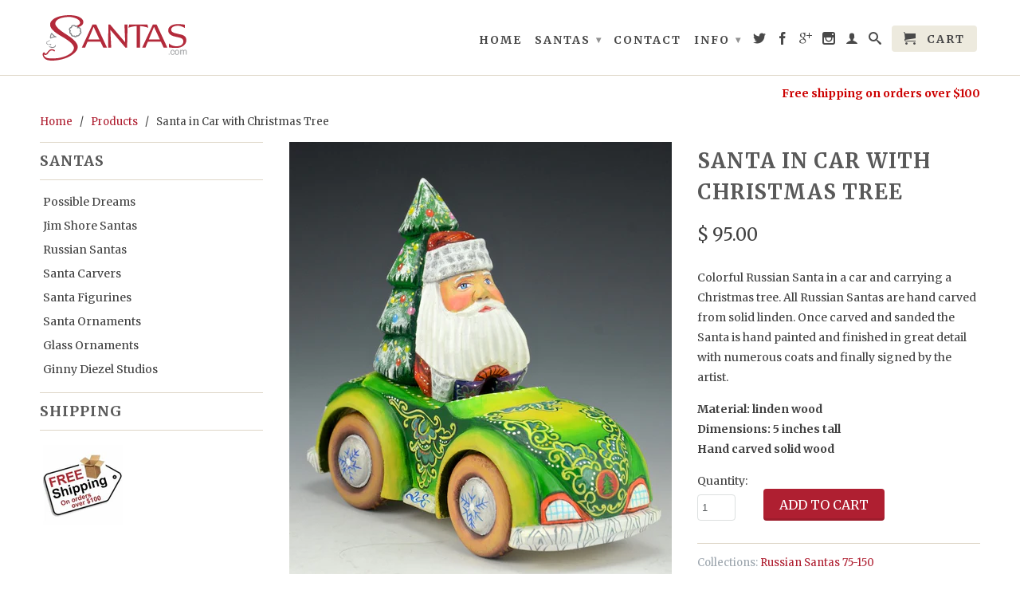

--- FILE ---
content_type: text/html; charset=utf-8
request_url: https://santas.com/products/santa-in-car-with-christmas-tree
body_size: 16432
content:
<!DOCTYPE html>
<!--[if lt IE 7 ]><html class="ie ie6" lang="en"> <![endif]-->
<!--[if IE 7 ]><html class="ie ie7" lang="en"> <![endif]-->
<!--[if IE 8 ]><html class="ie ie8" lang="en"> <![endif]-->
<!--[if (gte IE 9)|!(IE)]><!--><html lang="en"> <!--<![endif]-->
  <head>
    <meta charset="utf-8">
    <meta http-equiv="cleartype" content="on">
    <meta name="robots" content="index,follow">
      
    <title>Santa in Car with Christmas Tree | santas.com</title>

    
      <meta name="description" content="Colorful Russian Santa in a car and carrying a Christmas tree. All Russian Santas are hand carved from solid linden. Once carved and sanded the Santa is hand painted and finished in great detail with numerous coats and finally signed by the artist. Material: linden wood Dimensions: 5 inches tall Hand carved solid wood" />
    

    

<meta name="author" content="santas.com">
<meta property="og:url" content="https://santas.com/products/santa-in-car-with-christmas-tree">
<meta property="og:site_name" content="santas.com">


  <meta property="og:type" content="product">
  <meta property="og:title" content="Santa in Car with Christmas Tree">
  
  <meta property="og:image" content="http://santas.com/cdn/shop/products/ukn19-23_grande.jpg?v=1616168200">
  <meta property="og:image:secure_url" content="https://santas.com/cdn/shop/products/ukn19-23_grande.jpg?v=1616168200">
  
  <meta property="og:image" content="http://santas.com/cdn/shop/products/ukn19-23a_grande.jpg?v=1616168200">
  <meta property="og:image:secure_url" content="https://santas.com/cdn/shop/products/ukn19-23a_grande.jpg?v=1616168200">
  
  <meta property="og:price:amount" content="95.00">
  <meta property="og:price:currency" content="USD">
  
    
  
    
    


  <meta property="og:description" content="Colorful Russian Santa in a car and carrying a Christmas tree. All Russian Santas are hand carved from solid linden. Once carved and sanded the Santa is hand painted and finished in great detail with numerous coats and finally signed by the artist. Material: linden wood Dimensions: 5 inches tall Hand carved solid wood">





  <meta name="twitter:site" content="@santas365">


  <meta name="twitter:card" content="product">
  <meta name="twitter:title" content="Santa in Car with Christmas Tree">
  <meta name="twitter:description" content="Colorful Russian Santa in a car and carrying a Christmas tree. All Russian Santas are hand carved from solid linden. Once carved and sanded the Santa is hand painted and finished in great detail with numerous coats and finally signed by the artist.
Material: linden wood Dimensions: 5 inches tall Hand carved solid wood">
  <meta name="twitter:image" content="https://santas.com/cdn/shop/products/ukn19-23_medium.jpg?v=1616168200">
  <meta name="twitter:image:width" content="240">
  <meta name="twitter:image:height" content="240">
  <meta name="twitter:label1" content="Price">
  <meta name="twitter:data1" content="$ 95.00 USD">
  
  <meta name="twitter:label2" content="Brand">
  <meta name="twitter:data2" content="Russian Santa">
  


    
    

    <!-- Mobile Specific Metas -->
    <meta name="HandheldFriendly" content="True">
    <meta name="MobileOptimized" content="320">
    <meta name="viewport" content="width=device-width, initial-scale=1, maximum-scale=1"> 

    <!-- Stylesheets -->
    <link href="//santas.com/cdn/shop/t/4/assets/styles.css?v=73648492095713475421701185801" rel="stylesheet" type="text/css" media="all" />
    <!--[if lte IE 9]>
      <link href="//santas.com/cdn/shop/t/4/assets/ie.css?v=16370617434440559491408634989" rel="stylesheet" type="text/css" media="all" />
    <![endif]-->
    <!--[if lte IE 7]>
      //santas.com/cdn/shop/t/4/assets/lte-ie7.js?v=163036231798125265921408634989
    <![endif]-->

    <!-- Icons -->
    <link rel="shortcut icon" type="image/x-icon" href="//santas.com/cdn/shop/t/4/assets/favicon.png?v=183659811986514670791415067660">
    <link rel="canonical" href="https://santas.com/products/santa-in-car-with-christmas-tree" />

    <!-- Custom Fonts -->
    <link href='//fonts.googleapis.com/css?family=.|Lato:light,normal,bold|Merriweather:light,normal,bold|Merriweather:light,normal,bold|Merriweather:light,normal,bold' rel='stylesheet' type='text/css'>
    
    

    <!-- jQuery and jQuery fallback -->
    <script src="//ajax.googleapis.com/ajax/libs/jquery/1.11.1/jquery.min.js"></script>
    <script>window.jQuery || document.write("<script src='//santas.com/cdn/shop/t/4/assets/jquery.min.js?v=134162713284037891001408634988'>\x3C/script>")</script>
    <script src="//santas.com/cdn/shop/t/4/assets/app.js?v=103766778688092907641701185801" type="text/javascript"></script>
    <script src="//santas.com/cdn/shop/t/4/assets/cloudzoom.js?v=104616995397853539871408634987" type="text/javascript"></script>
    <script src="//santas.com/cdn/shopifycloud/storefront/assets/themes_support/option_selection-b017cd28.js" type="text/javascript"></script>        
    <script>window.performance && window.performance.mark && window.performance.mark('shopify.content_for_header.start');</script><meta id="shopify-digital-wallet" name="shopify-digital-wallet" content="/4757805/digital_wallets/dialog">
<meta name="shopify-checkout-api-token" content="d14cde2d188fc5b03fdcf14d169747ff">
<link rel="alternate" type="application/json+oembed" href="https://santas.com/products/santa-in-car-with-christmas-tree.oembed">
<script async="async" src="/checkouts/internal/preloads.js?locale=en-US"></script>
<link rel="preconnect" href="https://shop.app" crossorigin="anonymous">
<script async="async" src="https://shop.app/checkouts/internal/preloads.js?locale=en-US&shop_id=4757805" crossorigin="anonymous"></script>
<script id="shopify-features" type="application/json">{"accessToken":"d14cde2d188fc5b03fdcf14d169747ff","betas":["rich-media-storefront-analytics"],"domain":"santas.com","predictiveSearch":true,"shopId":4757805,"locale":"en"}</script>
<script>var Shopify = Shopify || {};
Shopify.shop = "santas-com.myshopify.com";
Shopify.locale = "en";
Shopify.currency = {"active":"USD","rate":"1.0"};
Shopify.country = "US";
Shopify.theme = {"name":"Retina","id":10232127,"schema_name":null,"schema_version":null,"theme_store_id":601,"role":"main"};
Shopify.theme.handle = "null";
Shopify.theme.style = {"id":null,"handle":null};
Shopify.cdnHost = "santas.com/cdn";
Shopify.routes = Shopify.routes || {};
Shopify.routes.root = "/";</script>
<script type="module">!function(o){(o.Shopify=o.Shopify||{}).modules=!0}(window);</script>
<script>!function(o){function n(){var o=[];function n(){o.push(Array.prototype.slice.apply(arguments))}return n.q=o,n}var t=o.Shopify=o.Shopify||{};t.loadFeatures=n(),t.autoloadFeatures=n()}(window);</script>
<script>
  window.ShopifyPay = window.ShopifyPay || {};
  window.ShopifyPay.apiHost = "shop.app\/pay";
  window.ShopifyPay.redirectState = null;
</script>
<script id="shop-js-analytics" type="application/json">{"pageType":"product"}</script>
<script defer="defer" async type="module" src="//santas.com/cdn/shopifycloud/shop-js/modules/v2/client.init-shop-cart-sync_BT-GjEfc.en.esm.js"></script>
<script defer="defer" async type="module" src="//santas.com/cdn/shopifycloud/shop-js/modules/v2/chunk.common_D58fp_Oc.esm.js"></script>
<script defer="defer" async type="module" src="//santas.com/cdn/shopifycloud/shop-js/modules/v2/chunk.modal_xMitdFEc.esm.js"></script>
<script type="module">
  await import("//santas.com/cdn/shopifycloud/shop-js/modules/v2/client.init-shop-cart-sync_BT-GjEfc.en.esm.js");
await import("//santas.com/cdn/shopifycloud/shop-js/modules/v2/chunk.common_D58fp_Oc.esm.js");
await import("//santas.com/cdn/shopifycloud/shop-js/modules/v2/chunk.modal_xMitdFEc.esm.js");

  window.Shopify.SignInWithShop?.initShopCartSync?.({"fedCMEnabled":true,"windoidEnabled":true});

</script>
<script>
  window.Shopify = window.Shopify || {};
  if (!window.Shopify.featureAssets) window.Shopify.featureAssets = {};
  window.Shopify.featureAssets['shop-js'] = {"shop-cart-sync":["modules/v2/client.shop-cart-sync_DZOKe7Ll.en.esm.js","modules/v2/chunk.common_D58fp_Oc.esm.js","modules/v2/chunk.modal_xMitdFEc.esm.js"],"init-fed-cm":["modules/v2/client.init-fed-cm_B6oLuCjv.en.esm.js","modules/v2/chunk.common_D58fp_Oc.esm.js","modules/v2/chunk.modal_xMitdFEc.esm.js"],"shop-cash-offers":["modules/v2/client.shop-cash-offers_D2sdYoxE.en.esm.js","modules/v2/chunk.common_D58fp_Oc.esm.js","modules/v2/chunk.modal_xMitdFEc.esm.js"],"shop-login-button":["modules/v2/client.shop-login-button_QeVjl5Y3.en.esm.js","modules/v2/chunk.common_D58fp_Oc.esm.js","modules/v2/chunk.modal_xMitdFEc.esm.js"],"pay-button":["modules/v2/client.pay-button_DXTOsIq6.en.esm.js","modules/v2/chunk.common_D58fp_Oc.esm.js","modules/v2/chunk.modal_xMitdFEc.esm.js"],"shop-button":["modules/v2/client.shop-button_DQZHx9pm.en.esm.js","modules/v2/chunk.common_D58fp_Oc.esm.js","modules/v2/chunk.modal_xMitdFEc.esm.js"],"avatar":["modules/v2/client.avatar_BTnouDA3.en.esm.js"],"init-windoid":["modules/v2/client.init-windoid_CR1B-cfM.en.esm.js","modules/v2/chunk.common_D58fp_Oc.esm.js","modules/v2/chunk.modal_xMitdFEc.esm.js"],"init-shop-for-new-customer-accounts":["modules/v2/client.init-shop-for-new-customer-accounts_C_vY_xzh.en.esm.js","modules/v2/client.shop-login-button_QeVjl5Y3.en.esm.js","modules/v2/chunk.common_D58fp_Oc.esm.js","modules/v2/chunk.modal_xMitdFEc.esm.js"],"init-shop-email-lookup-coordinator":["modules/v2/client.init-shop-email-lookup-coordinator_BI7n9ZSv.en.esm.js","modules/v2/chunk.common_D58fp_Oc.esm.js","modules/v2/chunk.modal_xMitdFEc.esm.js"],"init-shop-cart-sync":["modules/v2/client.init-shop-cart-sync_BT-GjEfc.en.esm.js","modules/v2/chunk.common_D58fp_Oc.esm.js","modules/v2/chunk.modal_xMitdFEc.esm.js"],"shop-toast-manager":["modules/v2/client.shop-toast-manager_DiYdP3xc.en.esm.js","modules/v2/chunk.common_D58fp_Oc.esm.js","modules/v2/chunk.modal_xMitdFEc.esm.js"],"init-customer-accounts":["modules/v2/client.init-customer-accounts_D9ZNqS-Q.en.esm.js","modules/v2/client.shop-login-button_QeVjl5Y3.en.esm.js","modules/v2/chunk.common_D58fp_Oc.esm.js","modules/v2/chunk.modal_xMitdFEc.esm.js"],"init-customer-accounts-sign-up":["modules/v2/client.init-customer-accounts-sign-up_iGw4briv.en.esm.js","modules/v2/client.shop-login-button_QeVjl5Y3.en.esm.js","modules/v2/chunk.common_D58fp_Oc.esm.js","modules/v2/chunk.modal_xMitdFEc.esm.js"],"shop-follow-button":["modules/v2/client.shop-follow-button_CqMgW2wH.en.esm.js","modules/v2/chunk.common_D58fp_Oc.esm.js","modules/v2/chunk.modal_xMitdFEc.esm.js"],"checkout-modal":["modules/v2/client.checkout-modal_xHeaAweL.en.esm.js","modules/v2/chunk.common_D58fp_Oc.esm.js","modules/v2/chunk.modal_xMitdFEc.esm.js"],"shop-login":["modules/v2/client.shop-login_D91U-Q7h.en.esm.js","modules/v2/chunk.common_D58fp_Oc.esm.js","modules/v2/chunk.modal_xMitdFEc.esm.js"],"lead-capture":["modules/v2/client.lead-capture_BJmE1dJe.en.esm.js","modules/v2/chunk.common_D58fp_Oc.esm.js","modules/v2/chunk.modal_xMitdFEc.esm.js"],"payment-terms":["modules/v2/client.payment-terms_Ci9AEqFq.en.esm.js","modules/v2/chunk.common_D58fp_Oc.esm.js","modules/v2/chunk.modal_xMitdFEc.esm.js"]};
</script>
<script id="__st">var __st={"a":4757805,"offset":-28800,"reqid":"d79597f0-f55e-495f-9d3d-683c4ac3d35b-1769079835","pageurl":"santas.com\/products\/santa-in-car-with-christmas-tree","u":"93b075e0cd2d","p":"product","rtyp":"product","rid":6554977665106};</script>
<script>window.ShopifyPaypalV4VisibilityTracking = true;</script>
<script id="captcha-bootstrap">!function(){'use strict';const t='contact',e='account',n='new_comment',o=[[t,t],['blogs',n],['comments',n],[t,'customer']],c=[[e,'customer_login'],[e,'guest_login'],[e,'recover_customer_password'],[e,'create_customer']],r=t=>t.map((([t,e])=>`form[action*='/${t}']:not([data-nocaptcha='true']) input[name='form_type'][value='${e}']`)).join(','),a=t=>()=>t?[...document.querySelectorAll(t)].map((t=>t.form)):[];function s(){const t=[...o],e=r(t);return a(e)}const i='password',u='form_key',d=['recaptcha-v3-token','g-recaptcha-response','h-captcha-response',i],f=()=>{try{return window.sessionStorage}catch{return}},m='__shopify_v',_=t=>t.elements[u];function p(t,e,n=!1){try{const o=window.sessionStorage,c=JSON.parse(o.getItem(e)),{data:r}=function(t){const{data:e,action:n}=t;return t[m]||n?{data:e,action:n}:{data:t,action:n}}(c);for(const[e,n]of Object.entries(r))t.elements[e]&&(t.elements[e].value=n);n&&o.removeItem(e)}catch(o){console.error('form repopulation failed',{error:o})}}const l='form_type',E='cptcha';function T(t){t.dataset[E]=!0}const w=window,h=w.document,L='Shopify',v='ce_forms',y='captcha';let A=!1;((t,e)=>{const n=(g='f06e6c50-85a8-45c8-87d0-21a2b65856fe',I='https://cdn.shopify.com/shopifycloud/storefront-forms-hcaptcha/ce_storefront_forms_captcha_hcaptcha.v1.5.2.iife.js',D={infoText:'Protected by hCaptcha',privacyText:'Privacy',termsText:'Terms'},(t,e,n)=>{const o=w[L][v],c=o.bindForm;if(c)return c(t,g,e,D).then(n);var r;o.q.push([[t,g,e,D],n]),r=I,A||(h.body.append(Object.assign(h.createElement('script'),{id:'captcha-provider',async:!0,src:r})),A=!0)});var g,I,D;w[L]=w[L]||{},w[L][v]=w[L][v]||{},w[L][v].q=[],w[L][y]=w[L][y]||{},w[L][y].protect=function(t,e){n(t,void 0,e),T(t)},Object.freeze(w[L][y]),function(t,e,n,w,h,L){const[v,y,A,g]=function(t,e,n){const i=e?o:[],u=t?c:[],d=[...i,...u],f=r(d),m=r(i),_=r(d.filter((([t,e])=>n.includes(e))));return[a(f),a(m),a(_),s()]}(w,h,L),I=t=>{const e=t.target;return e instanceof HTMLFormElement?e:e&&e.form},D=t=>v().includes(t);t.addEventListener('submit',(t=>{const e=I(t);if(!e)return;const n=D(e)&&!e.dataset.hcaptchaBound&&!e.dataset.recaptchaBound,o=_(e),c=g().includes(e)&&(!o||!o.value);(n||c)&&t.preventDefault(),c&&!n&&(function(t){try{if(!f())return;!function(t){const e=f();if(!e)return;const n=_(t);if(!n)return;const o=n.value;o&&e.removeItem(o)}(t);const e=Array.from(Array(32),(()=>Math.random().toString(36)[2])).join('');!function(t,e){_(t)||t.append(Object.assign(document.createElement('input'),{type:'hidden',name:u})),t.elements[u].value=e}(t,e),function(t,e){const n=f();if(!n)return;const o=[...t.querySelectorAll(`input[type='${i}']`)].map((({name:t})=>t)),c=[...d,...o],r={};for(const[a,s]of new FormData(t).entries())c.includes(a)||(r[a]=s);n.setItem(e,JSON.stringify({[m]:1,action:t.action,data:r}))}(t,e)}catch(e){console.error('failed to persist form',e)}}(e),e.submit())}));const S=(t,e)=>{t&&!t.dataset[E]&&(n(t,e.some((e=>e===t))),T(t))};for(const o of['focusin','change'])t.addEventListener(o,(t=>{const e=I(t);D(e)&&S(e,y())}));const B=e.get('form_key'),M=e.get(l),P=B&&M;t.addEventListener('DOMContentLoaded',(()=>{const t=y();if(P)for(const e of t)e.elements[l].value===M&&p(e,B);[...new Set([...A(),...v().filter((t=>'true'===t.dataset.shopifyCaptcha))])].forEach((e=>S(e,t)))}))}(h,new URLSearchParams(w.location.search),n,t,e,['guest_login'])})(!0,!0)}();</script>
<script integrity="sha256-4kQ18oKyAcykRKYeNunJcIwy7WH5gtpwJnB7kiuLZ1E=" data-source-attribution="shopify.loadfeatures" defer="defer" src="//santas.com/cdn/shopifycloud/storefront/assets/storefront/load_feature-a0a9edcb.js" crossorigin="anonymous"></script>
<script crossorigin="anonymous" defer="defer" src="//santas.com/cdn/shopifycloud/storefront/assets/shopify_pay/storefront-65b4c6d7.js?v=20250812"></script>
<script data-source-attribution="shopify.dynamic_checkout.dynamic.init">var Shopify=Shopify||{};Shopify.PaymentButton=Shopify.PaymentButton||{isStorefrontPortableWallets:!0,init:function(){window.Shopify.PaymentButton.init=function(){};var t=document.createElement("script");t.src="https://santas.com/cdn/shopifycloud/portable-wallets/latest/portable-wallets.en.js",t.type="module",document.head.appendChild(t)}};
</script>
<script data-source-attribution="shopify.dynamic_checkout.buyer_consent">
  function portableWalletsHideBuyerConsent(e){var t=document.getElementById("shopify-buyer-consent"),n=document.getElementById("shopify-subscription-policy-button");t&&n&&(t.classList.add("hidden"),t.setAttribute("aria-hidden","true"),n.removeEventListener("click",e))}function portableWalletsShowBuyerConsent(e){var t=document.getElementById("shopify-buyer-consent"),n=document.getElementById("shopify-subscription-policy-button");t&&n&&(t.classList.remove("hidden"),t.removeAttribute("aria-hidden"),n.addEventListener("click",e))}window.Shopify?.PaymentButton&&(window.Shopify.PaymentButton.hideBuyerConsent=portableWalletsHideBuyerConsent,window.Shopify.PaymentButton.showBuyerConsent=portableWalletsShowBuyerConsent);
</script>
<script data-source-attribution="shopify.dynamic_checkout.cart.bootstrap">document.addEventListener("DOMContentLoaded",(function(){function t(){return document.querySelector("shopify-accelerated-checkout-cart, shopify-accelerated-checkout")}if(t())Shopify.PaymentButton.init();else{new MutationObserver((function(e,n){t()&&(Shopify.PaymentButton.init(),n.disconnect())})).observe(document.body,{childList:!0,subtree:!0})}}));
</script>
<link id="shopify-accelerated-checkout-styles" rel="stylesheet" media="screen" href="https://santas.com/cdn/shopifycloud/portable-wallets/latest/accelerated-checkout-backwards-compat.css" crossorigin="anonymous">
<style id="shopify-accelerated-checkout-cart">
        #shopify-buyer-consent {
  margin-top: 1em;
  display: inline-block;
  width: 100%;
}

#shopify-buyer-consent.hidden {
  display: none;
}

#shopify-subscription-policy-button {
  background: none;
  border: none;
  padding: 0;
  text-decoration: underline;
  font-size: inherit;
  cursor: pointer;
}

#shopify-subscription-policy-button::before {
  box-shadow: none;
}

      </style>

<script>window.performance && window.performance.mark && window.performance.mark('shopify.content_for_header.end');</script>
  <link href="https://monorail-edge.shopifysvc.com" rel="dns-prefetch">
<script>(function(){if ("sendBeacon" in navigator && "performance" in window) {try {var session_token_from_headers = performance.getEntriesByType('navigation')[0].serverTiming.find(x => x.name == '_s').description;} catch {var session_token_from_headers = undefined;}var session_cookie_matches = document.cookie.match(/_shopify_s=([^;]*)/);var session_token_from_cookie = session_cookie_matches && session_cookie_matches.length === 2 ? session_cookie_matches[1] : "";var session_token = session_token_from_headers || session_token_from_cookie || "";function handle_abandonment_event(e) {var entries = performance.getEntries().filter(function(entry) {return /monorail-edge.shopifysvc.com/.test(entry.name);});if (!window.abandonment_tracked && entries.length === 0) {window.abandonment_tracked = true;var currentMs = Date.now();var navigation_start = performance.timing.navigationStart;var payload = {shop_id: 4757805,url: window.location.href,navigation_start,duration: currentMs - navigation_start,session_token,page_type: "product"};window.navigator.sendBeacon("https://monorail-edge.shopifysvc.com/v1/produce", JSON.stringify({schema_id: "online_store_buyer_site_abandonment/1.1",payload: payload,metadata: {event_created_at_ms: currentMs,event_sent_at_ms: currentMs}}));}}window.addEventListener('pagehide', handle_abandonment_event);}}());</script>
<script id="web-pixels-manager-setup">(function e(e,d,r,n,o){if(void 0===o&&(o={}),!Boolean(null===(a=null===(i=window.Shopify)||void 0===i?void 0:i.analytics)||void 0===a?void 0:a.replayQueue)){var i,a;window.Shopify=window.Shopify||{};var t=window.Shopify;t.analytics=t.analytics||{};var s=t.analytics;s.replayQueue=[],s.publish=function(e,d,r){return s.replayQueue.push([e,d,r]),!0};try{self.performance.mark("wpm:start")}catch(e){}var l=function(){var e={modern:/Edge?\/(1{2}[4-9]|1[2-9]\d|[2-9]\d{2}|\d{4,})\.\d+(\.\d+|)|Firefox\/(1{2}[4-9]|1[2-9]\d|[2-9]\d{2}|\d{4,})\.\d+(\.\d+|)|Chrom(ium|e)\/(9{2}|\d{3,})\.\d+(\.\d+|)|(Maci|X1{2}).+ Version\/(15\.\d+|(1[6-9]|[2-9]\d|\d{3,})\.\d+)([,.]\d+|)( \(\w+\)|)( Mobile\/\w+|) Safari\/|Chrome.+OPR\/(9{2}|\d{3,})\.\d+\.\d+|(CPU[ +]OS|iPhone[ +]OS|CPU[ +]iPhone|CPU IPhone OS|CPU iPad OS)[ +]+(15[._]\d+|(1[6-9]|[2-9]\d|\d{3,})[._]\d+)([._]\d+|)|Android:?[ /-](13[3-9]|1[4-9]\d|[2-9]\d{2}|\d{4,})(\.\d+|)(\.\d+|)|Android.+Firefox\/(13[5-9]|1[4-9]\d|[2-9]\d{2}|\d{4,})\.\d+(\.\d+|)|Android.+Chrom(ium|e)\/(13[3-9]|1[4-9]\d|[2-9]\d{2}|\d{4,})\.\d+(\.\d+|)|SamsungBrowser\/([2-9]\d|\d{3,})\.\d+/,legacy:/Edge?\/(1[6-9]|[2-9]\d|\d{3,})\.\d+(\.\d+|)|Firefox\/(5[4-9]|[6-9]\d|\d{3,})\.\d+(\.\d+|)|Chrom(ium|e)\/(5[1-9]|[6-9]\d|\d{3,})\.\d+(\.\d+|)([\d.]+$|.*Safari\/(?![\d.]+ Edge\/[\d.]+$))|(Maci|X1{2}).+ Version\/(10\.\d+|(1[1-9]|[2-9]\d|\d{3,})\.\d+)([,.]\d+|)( \(\w+\)|)( Mobile\/\w+|) Safari\/|Chrome.+OPR\/(3[89]|[4-9]\d|\d{3,})\.\d+\.\d+|(CPU[ +]OS|iPhone[ +]OS|CPU[ +]iPhone|CPU IPhone OS|CPU iPad OS)[ +]+(10[._]\d+|(1[1-9]|[2-9]\d|\d{3,})[._]\d+)([._]\d+|)|Android:?[ /-](13[3-9]|1[4-9]\d|[2-9]\d{2}|\d{4,})(\.\d+|)(\.\d+|)|Mobile Safari.+OPR\/([89]\d|\d{3,})\.\d+\.\d+|Android.+Firefox\/(13[5-9]|1[4-9]\d|[2-9]\d{2}|\d{4,})\.\d+(\.\d+|)|Android.+Chrom(ium|e)\/(13[3-9]|1[4-9]\d|[2-9]\d{2}|\d{4,})\.\d+(\.\d+|)|Android.+(UC? ?Browser|UCWEB|U3)[ /]?(15\.([5-9]|\d{2,})|(1[6-9]|[2-9]\d|\d{3,})\.\d+)\.\d+|SamsungBrowser\/(5\.\d+|([6-9]|\d{2,})\.\d+)|Android.+MQ{2}Browser\/(14(\.(9|\d{2,})|)|(1[5-9]|[2-9]\d|\d{3,})(\.\d+|))(\.\d+|)|K[Aa][Ii]OS\/(3\.\d+|([4-9]|\d{2,})\.\d+)(\.\d+|)/},d=e.modern,r=e.legacy,n=navigator.userAgent;return n.match(d)?"modern":n.match(r)?"legacy":"unknown"}(),u="modern"===l?"modern":"legacy",c=(null!=n?n:{modern:"",legacy:""})[u],f=function(e){return[e.baseUrl,"/wpm","/b",e.hashVersion,"modern"===e.buildTarget?"m":"l",".js"].join("")}({baseUrl:d,hashVersion:r,buildTarget:u}),m=function(e){var d=e.version,r=e.bundleTarget,n=e.surface,o=e.pageUrl,i=e.monorailEndpoint;return{emit:function(e){var a=e.status,t=e.errorMsg,s=(new Date).getTime(),l=JSON.stringify({metadata:{event_sent_at_ms:s},events:[{schema_id:"web_pixels_manager_load/3.1",payload:{version:d,bundle_target:r,page_url:o,status:a,surface:n,error_msg:t},metadata:{event_created_at_ms:s}}]});if(!i)return console&&console.warn&&console.warn("[Web Pixels Manager] No Monorail endpoint provided, skipping logging."),!1;try{return self.navigator.sendBeacon.bind(self.navigator)(i,l)}catch(e){}var u=new XMLHttpRequest;try{return u.open("POST",i,!0),u.setRequestHeader("Content-Type","text/plain"),u.send(l),!0}catch(e){return console&&console.warn&&console.warn("[Web Pixels Manager] Got an unhandled error while logging to Monorail."),!1}}}}({version:r,bundleTarget:l,surface:e.surface,pageUrl:self.location.href,monorailEndpoint:e.monorailEndpoint});try{o.browserTarget=l,function(e){var d=e.src,r=e.async,n=void 0===r||r,o=e.onload,i=e.onerror,a=e.sri,t=e.scriptDataAttributes,s=void 0===t?{}:t,l=document.createElement("script"),u=document.querySelector("head"),c=document.querySelector("body");if(l.async=n,l.src=d,a&&(l.integrity=a,l.crossOrigin="anonymous"),s)for(var f in s)if(Object.prototype.hasOwnProperty.call(s,f))try{l.dataset[f]=s[f]}catch(e){}if(o&&l.addEventListener("load",o),i&&l.addEventListener("error",i),u)u.appendChild(l);else{if(!c)throw new Error("Did not find a head or body element to append the script");c.appendChild(l)}}({src:f,async:!0,onload:function(){if(!function(){var e,d;return Boolean(null===(d=null===(e=window.Shopify)||void 0===e?void 0:e.analytics)||void 0===d?void 0:d.initialized)}()){var d=window.webPixelsManager.init(e)||void 0;if(d){var r=window.Shopify.analytics;r.replayQueue.forEach((function(e){var r=e[0],n=e[1],o=e[2];d.publishCustomEvent(r,n,o)})),r.replayQueue=[],r.publish=d.publishCustomEvent,r.visitor=d.visitor,r.initialized=!0}}},onerror:function(){return m.emit({status:"failed",errorMsg:"".concat(f," has failed to load")})},sri:function(e){var d=/^sha384-[A-Za-z0-9+/=]+$/;return"string"==typeof e&&d.test(e)}(c)?c:"",scriptDataAttributes:o}),m.emit({status:"loading"})}catch(e){m.emit({status:"failed",errorMsg:(null==e?void 0:e.message)||"Unknown error"})}}})({shopId: 4757805,storefrontBaseUrl: "https://santas.com",extensionsBaseUrl: "https://extensions.shopifycdn.com/cdn/shopifycloud/web-pixels-manager",monorailEndpoint: "https://monorail-edge.shopifysvc.com/unstable/produce_batch",surface: "storefront-renderer",enabledBetaFlags: ["2dca8a86"],webPixelsConfigList: [{"id":"91881554","eventPayloadVersion":"v1","runtimeContext":"LAX","scriptVersion":"1","type":"CUSTOM","privacyPurposes":["ANALYTICS"],"name":"Google Analytics tag (migrated)"},{"id":"shopify-app-pixel","configuration":"{}","eventPayloadVersion":"v1","runtimeContext":"STRICT","scriptVersion":"0450","apiClientId":"shopify-pixel","type":"APP","privacyPurposes":["ANALYTICS","MARKETING"]},{"id":"shopify-custom-pixel","eventPayloadVersion":"v1","runtimeContext":"LAX","scriptVersion":"0450","apiClientId":"shopify-pixel","type":"CUSTOM","privacyPurposes":["ANALYTICS","MARKETING"]}],isMerchantRequest: false,initData: {"shop":{"name":"santas.com","paymentSettings":{"currencyCode":"USD"},"myshopifyDomain":"santas-com.myshopify.com","countryCode":"US","storefrontUrl":"https:\/\/santas.com"},"customer":null,"cart":null,"checkout":null,"productVariants":[{"price":{"amount":95.0,"currencyCode":"USD"},"product":{"title":"Santa in Car with Christmas Tree","vendor":"Russian Santa","id":"6554977665106","untranslatedTitle":"Santa in Car with Christmas Tree","url":"\/products\/santa-in-car-with-christmas-tree","type":"Wooden Santa"},"id":"39289007767634","image":{"src":"\/\/santas.com\/cdn\/shop\/products\/ukn19-23.jpg?v=1616168200"},"sku":"ukn19-23","title":"Default Title","untranslatedTitle":"Default Title"}],"purchasingCompany":null},},"https://santas.com/cdn","fcfee988w5aeb613cpc8e4bc33m6693e112",{"modern":"","legacy":""},{"shopId":"4757805","storefrontBaseUrl":"https:\/\/santas.com","extensionBaseUrl":"https:\/\/extensions.shopifycdn.com\/cdn\/shopifycloud\/web-pixels-manager","surface":"storefront-renderer","enabledBetaFlags":"[\"2dca8a86\"]","isMerchantRequest":"false","hashVersion":"fcfee988w5aeb613cpc8e4bc33m6693e112","publish":"custom","events":"[[\"page_viewed\",{}],[\"product_viewed\",{\"productVariant\":{\"price\":{\"amount\":95.0,\"currencyCode\":\"USD\"},\"product\":{\"title\":\"Santa in Car with Christmas Tree\",\"vendor\":\"Russian Santa\",\"id\":\"6554977665106\",\"untranslatedTitle\":\"Santa in Car with Christmas Tree\",\"url\":\"\/products\/santa-in-car-with-christmas-tree\",\"type\":\"Wooden Santa\"},\"id\":\"39289007767634\",\"image\":{\"src\":\"\/\/santas.com\/cdn\/shop\/products\/ukn19-23.jpg?v=1616168200\"},\"sku\":\"ukn19-23\",\"title\":\"Default Title\",\"untranslatedTitle\":\"Default Title\"}}]]"});</script><script>
  window.ShopifyAnalytics = window.ShopifyAnalytics || {};
  window.ShopifyAnalytics.meta = window.ShopifyAnalytics.meta || {};
  window.ShopifyAnalytics.meta.currency = 'USD';
  var meta = {"product":{"id":6554977665106,"gid":"gid:\/\/shopify\/Product\/6554977665106","vendor":"Russian Santa","type":"Wooden Santa","handle":"santa-in-car-with-christmas-tree","variants":[{"id":39289007767634,"price":9500,"name":"Santa in Car with Christmas Tree","public_title":null,"sku":"ukn19-23"}],"remote":false},"page":{"pageType":"product","resourceType":"product","resourceId":6554977665106,"requestId":"d79597f0-f55e-495f-9d3d-683c4ac3d35b-1769079835"}};
  for (var attr in meta) {
    window.ShopifyAnalytics.meta[attr] = meta[attr];
  }
</script>
<script class="analytics">
  (function () {
    var customDocumentWrite = function(content) {
      var jquery = null;

      if (window.jQuery) {
        jquery = window.jQuery;
      } else if (window.Checkout && window.Checkout.$) {
        jquery = window.Checkout.$;
      }

      if (jquery) {
        jquery('body').append(content);
      }
    };

    var hasLoggedConversion = function(token) {
      if (token) {
        return document.cookie.indexOf('loggedConversion=' + token) !== -1;
      }
      return false;
    }

    var setCookieIfConversion = function(token) {
      if (token) {
        var twoMonthsFromNow = new Date(Date.now());
        twoMonthsFromNow.setMonth(twoMonthsFromNow.getMonth() + 2);

        document.cookie = 'loggedConversion=' + token + '; expires=' + twoMonthsFromNow;
      }
    }

    var trekkie = window.ShopifyAnalytics.lib = window.trekkie = window.trekkie || [];
    if (trekkie.integrations) {
      return;
    }
    trekkie.methods = [
      'identify',
      'page',
      'ready',
      'track',
      'trackForm',
      'trackLink'
    ];
    trekkie.factory = function(method) {
      return function() {
        var args = Array.prototype.slice.call(arguments);
        args.unshift(method);
        trekkie.push(args);
        return trekkie;
      };
    };
    for (var i = 0; i < trekkie.methods.length; i++) {
      var key = trekkie.methods[i];
      trekkie[key] = trekkie.factory(key);
    }
    trekkie.load = function(config) {
      trekkie.config = config || {};
      trekkie.config.initialDocumentCookie = document.cookie;
      var first = document.getElementsByTagName('script')[0];
      var script = document.createElement('script');
      script.type = 'text/javascript';
      script.onerror = function(e) {
        var scriptFallback = document.createElement('script');
        scriptFallback.type = 'text/javascript';
        scriptFallback.onerror = function(error) {
                var Monorail = {
      produce: function produce(monorailDomain, schemaId, payload) {
        var currentMs = new Date().getTime();
        var event = {
          schema_id: schemaId,
          payload: payload,
          metadata: {
            event_created_at_ms: currentMs,
            event_sent_at_ms: currentMs
          }
        };
        return Monorail.sendRequest("https://" + monorailDomain + "/v1/produce", JSON.stringify(event));
      },
      sendRequest: function sendRequest(endpointUrl, payload) {
        // Try the sendBeacon API
        if (window && window.navigator && typeof window.navigator.sendBeacon === 'function' && typeof window.Blob === 'function' && !Monorail.isIos12()) {
          var blobData = new window.Blob([payload], {
            type: 'text/plain'
          });

          if (window.navigator.sendBeacon(endpointUrl, blobData)) {
            return true;
          } // sendBeacon was not successful

        } // XHR beacon

        var xhr = new XMLHttpRequest();

        try {
          xhr.open('POST', endpointUrl);
          xhr.setRequestHeader('Content-Type', 'text/plain');
          xhr.send(payload);
        } catch (e) {
          console.log(e);
        }

        return false;
      },
      isIos12: function isIos12() {
        return window.navigator.userAgent.lastIndexOf('iPhone; CPU iPhone OS 12_') !== -1 || window.navigator.userAgent.lastIndexOf('iPad; CPU OS 12_') !== -1;
      }
    };
    Monorail.produce('monorail-edge.shopifysvc.com',
      'trekkie_storefront_load_errors/1.1',
      {shop_id: 4757805,
      theme_id: 10232127,
      app_name: "storefront",
      context_url: window.location.href,
      source_url: "//santas.com/cdn/s/trekkie.storefront.1bbfab421998800ff09850b62e84b8915387986d.min.js"});

        };
        scriptFallback.async = true;
        scriptFallback.src = '//santas.com/cdn/s/trekkie.storefront.1bbfab421998800ff09850b62e84b8915387986d.min.js';
        first.parentNode.insertBefore(scriptFallback, first);
      };
      script.async = true;
      script.src = '//santas.com/cdn/s/trekkie.storefront.1bbfab421998800ff09850b62e84b8915387986d.min.js';
      first.parentNode.insertBefore(script, first);
    };
    trekkie.load(
      {"Trekkie":{"appName":"storefront","development":false,"defaultAttributes":{"shopId":4757805,"isMerchantRequest":null,"themeId":10232127,"themeCityHash":"9743613045940978643","contentLanguage":"en","currency":"USD","eventMetadataId":"1dbe891c-6843-4824-ae89-b4d0942125c3"},"isServerSideCookieWritingEnabled":true,"monorailRegion":"shop_domain","enabledBetaFlags":["65f19447"]},"Session Attribution":{},"S2S":{"facebookCapiEnabled":false,"source":"trekkie-storefront-renderer","apiClientId":580111}}
    );

    var loaded = false;
    trekkie.ready(function() {
      if (loaded) return;
      loaded = true;

      window.ShopifyAnalytics.lib = window.trekkie;

      var originalDocumentWrite = document.write;
      document.write = customDocumentWrite;
      try { window.ShopifyAnalytics.merchantGoogleAnalytics.call(this); } catch(error) {};
      document.write = originalDocumentWrite;

      window.ShopifyAnalytics.lib.page(null,{"pageType":"product","resourceType":"product","resourceId":6554977665106,"requestId":"d79597f0-f55e-495f-9d3d-683c4ac3d35b-1769079835","shopifyEmitted":true});

      var match = window.location.pathname.match(/checkouts\/(.+)\/(thank_you|post_purchase)/)
      var token = match? match[1]: undefined;
      if (!hasLoggedConversion(token)) {
        setCookieIfConversion(token);
        window.ShopifyAnalytics.lib.track("Viewed Product",{"currency":"USD","variantId":39289007767634,"productId":6554977665106,"productGid":"gid:\/\/shopify\/Product\/6554977665106","name":"Santa in Car with Christmas Tree","price":"95.00","sku":"ukn19-23","brand":"Russian Santa","variant":null,"category":"Wooden Santa","nonInteraction":true,"remote":false},undefined,undefined,{"shopifyEmitted":true});
      window.ShopifyAnalytics.lib.track("monorail:\/\/trekkie_storefront_viewed_product\/1.1",{"currency":"USD","variantId":39289007767634,"productId":6554977665106,"productGid":"gid:\/\/shopify\/Product\/6554977665106","name":"Santa in Car with Christmas Tree","price":"95.00","sku":"ukn19-23","brand":"Russian Santa","variant":null,"category":"Wooden Santa","nonInteraction":true,"remote":false,"referer":"https:\/\/santas.com\/products\/santa-in-car-with-christmas-tree"});
      }
    });


        var eventsListenerScript = document.createElement('script');
        eventsListenerScript.async = true;
        eventsListenerScript.src = "//santas.com/cdn/shopifycloud/storefront/assets/shop_events_listener-3da45d37.js";
        document.getElementsByTagName('head')[0].appendChild(eventsListenerScript);

})();</script>
  <script>
  if (!window.ga || (window.ga && typeof window.ga !== 'function')) {
    window.ga = function ga() {
      (window.ga.q = window.ga.q || []).push(arguments);
      if (window.Shopify && window.Shopify.analytics && typeof window.Shopify.analytics.publish === 'function') {
        window.Shopify.analytics.publish("ga_stub_called", {}, {sendTo: "google_osp_migration"});
      }
      console.error("Shopify's Google Analytics stub called with:", Array.from(arguments), "\nSee https://help.shopify.com/manual/promoting-marketing/pixels/pixel-migration#google for more information.");
    };
    if (window.Shopify && window.Shopify.analytics && typeof window.Shopify.analytics.publish === 'function') {
      window.Shopify.analytics.publish("ga_stub_initialized", {}, {sendTo: "google_osp_migration"});
    }
  }
</script>
<script
  defer
  src="https://santas.com/cdn/shopifycloud/perf-kit/shopify-perf-kit-3.0.4.min.js"
  data-application="storefront-renderer"
  data-shop-id="4757805"
  data-render-region="gcp-us-central1"
  data-page-type="product"
  data-theme-instance-id="10232127"
  data-theme-name=""
  data-theme-version=""
  data-monorail-region="shop_domain"
  data-resource-timing-sampling-rate="10"
  data-shs="true"
  data-shs-beacon="true"
  data-shs-export-with-fetch="true"
  data-shs-logs-sample-rate="1"
  data-shs-beacon-endpoint="https://santas.com/api/collect"
></script>
</head>
  <body class="product">
    <div>
      <div id="header" class="mm-fixed-top">
        <a href="#nav" class="icon-menu"> <span>Menu</span></a>
        <a href="#cart" class="icon-cart right"> <span>Cart</span></a>
      </div>
      
      <div class="hidden">
        <div id="nav">
          <ul>
            
              
                <li ><a href="/" title="Home">Home</a></li>
              
            
              
                <li ><a href="/collections/all" title="Santas">Santas</a>
                  <ul>
                    
                      
                      <li ><a href="/pages/russian-santas" title="Russian Santas">Russian Santas</a> 
                        <ul>
                                                  
                            <li ><a href="/collections/russian-santas" title="All Russian Santas">All Russian Santas</a></li>
                                                  
                            <li ><a href="/collections/russian-santas-75" title="Russian <$75">Russian <$75</a></li>
                                                  
                            <li ><a href="/collections/russian-santas-75-150" title="Russian $75-$150">Russian $75-$150</a></li>
                                                  
                            <li ><a href="/collections/russian-santas-150-250" title="Russian $150-$250">Russian $150-$250</a></li>
                                                  
                            <li ><a href="/collections/russian-santas-250-500" title="Russian $250-$500">Russian $250-$500</a></li>
                                                  
                            <li ><a href="/collections/russian-santas-500-1000" title="Russian $500-$1000">Russian $500-$1000</a></li>
                                                  
                            <li ><a href="/collections/russian-santas-1000" title="Russian $1000+">Russian $1000+</a></li>
                                                  
                            <li ><a href="/collections/wood-ornaments" title="Wood Ornaments">Wood Ornaments</a></li>
                                                  
                            <li ><a href="/collections/nesting-santas" title="Nesting Santas">Nesting Santas</a></li>
                                                  
                            <li ><a href="/collections/russian-bells" title="Roly Poly Bells">Roly Poly Bells</a></li>
                          
                        </ul>
                      </li>
                      
                    
                      
                      <li ><a href="/pages/jim-shore-santas" title="Jim Shore Santas">Jim Shore Santas</a> 
                        <ul>
                                                  
                            <li ><a href="/collections/jim-shore-traditional" title="Jim Shore Traditional">Jim Shore Traditional</a></li>
                                                  
                            <li ><a href="/collections/jim-shore-williamsburg" title="Williamsburg Jim Shore">Williamsburg Jim Shore</a></li>
                                                  
                            <li ><a href="/collections/jim-shore-disney" title="Disney and Licensed">Disney and Licensed</a></li>
                                                  
                            <li ><a href="/collections/jim-shore-pint-sized" title="Pint-Sized Santas">Pint-Sized Santas</a></li>
                                                  
                            <li ><a href="/collections/santas-around-the-world" title="Around The World">Around The World</a></li>
                                                  
                            <li ><a href="/collections/jim-shore-lapland" title="Lapland Santas">Lapland Santas</a></li>
                                                  
                            <li ><a href="/collections/jim-shore-rivers-end" title="River's End">River's End</a></li>
                                                  
                            <li ><a href="/collections/jim-shore-santas" title="All Jim Shore">All Jim Shore</a></li>
                                                  
                            <li ><a href="/collections/peanuts-jim-shore" title="Peanuts by Jim Shore">Peanuts by Jim Shore</a></li>
                                                  
                            <li ><a href="/collections/rudolph-traditions" title="Rudolph Traditions">Rudolph Traditions</a></li>
                                                  
                            <li ><a href="/collections/jim-shore-ornaments" title="Ornaments Jim Shore">Ornaments Jim Shore</a></li>
                                                  
                            <li ><a href="/collections/jim-shore-margaritaville" title="Jim Shore Margaritaville">Jim Shore Margaritaville</a></li>
                                                  
                            <li ><a href="/collections/angels-and-snowmen" title="Angels and Snowmen">Angels and Snowmen</a></li>
                          
                        </ul>
                      </li>
                      
                    
                      
                      <li ><a href="/pages/wood-santa-carvings" title="Santa Carvers">Santa Carvers</a> 
                        <ul>
                                                  
                            <li ><a href="/collections/barbara-scoles" title="Barbara Scoles">Barbara Scoles</a></li>
                                                  
                            <li ><a href="/collections/david-sabol" title="David Sabol">David Sabol</a></li>
                                                  
                            <li ><a href="/collections/joseph-land" title="Joseph Land">Joseph Land</a></li>
                                                  
                            <li ><a href="/collections/santas-by-klein" title="Santas by Klein">Santas by Klein</a></li>
                                                  
                            <li ><a href="/collections/dave-francis" title="Dave Francis">Dave Francis</a></li>
                                                  
                            <li ><a href="/collections/paul-green" title="Paul Green">Paul Green</a></li>
                                                  
                            <li ><a href="/collections/russell-scott" title="Russell Scott">Russell Scott</a></li>
                                                  
                            <li ><a href="/collections/greg-guedel-santas" title="Greg Guedel">Greg Guedel</a></li>
                                                  
                            <li ><a href="/collections/ed-pribyl" title="Ed Pribyl">Ed Pribyl</a></li>
                                                  
                            <li ><a href="/collections/ellis-olson" title="Ellis Olson">Ellis Olson</a></li>
                          
                        </ul>
                      </li>
                      
                    
                      
                      <li ><a href="/pages/possible-dreams-santas" title="Possible Dreams">Possible Dreams</a> 
                        <ul>
                                                  
                            <li ><a href="/collections/2017-possible-dreams-santas" title="2017 Possible Dreams">2017 Possible Dreams</a></li>
                                                  
                            <li ><a href="/collections/2016-possible-dreams" title="2016 New Santas">2016 New Santas</a></li>
                                                  
                            <li ><a href="/collections/traditional" title="Christmas Traditions">Christmas Traditions</a></li>
                                                  
                            <li ><a href="/collections/sports-and-leisure" title="Sports and Leisure">Sports and Leisure</a></li>
                                                  
                            <li ><a href="/collections/santa-and-pets" title="Santa and Pets">Santa and Pets</a></li>
                                                  
                            <li ><a href="/collections/bon-appetit" title="Bon Appetit">Bon Appetit</a></li>
                                                  
                            <li ><a href="/collections/by-the-sea" title="By The Sea">By The Sea</a></li>
                                                  
                            <li ><a href="/collections/celtic-holiday" title="Celtic Holiday">Celtic Holiday</a></li>
                                                  
                            <li ><a href="/collections/mrs-claus" title="Mrs Claus">Mrs Claus</a></li>
                                                  
                            <li ><a href="/collections/children" title="Children">Children</a></li>
                                                  
                            <li ><a href="/collections/possible-dreams-western-cowboy" title="Cowboy & Western">Cowboy & Western</a></li>
                                                  
                            <li ><a href="/collections/african-american" title="African American">African American</a></li>
                                                  
                            <li ><a href="/collections/professional-possible-dreams" title="Professional">Professional</a></li>
                                                  
                            <li ><a href="/collections/licensed-santas-possible-dreams" title="Licensed Santas">Licensed Santas</a></li>
                                                  
                            <li ><a href="/collections/trees-accessories-possible-dreams" title="Trees & Accessories">Trees & Accessories</a></li>
                                                  
                            <li ><a href="/collections/possible-dreams-sale" title="SALE">SALE</a></li>
                          
                        </ul>
                      </li>
                      
                    
                      
                      <li ><a href="/collections/santa-figurines" title="Santa Figurines">Santa Figurines</a> 
                        <ul>
                                                  
                            <li ><a href="/collections/signature-collection" title="Signature Collection">Signature Collection</a></li>
                                                  
                            <li ><a href="/collections/heart-of-christmas" title="Heart of Christmas">Heart of Christmas</a></li>
                                                  
                            <li ><a href="/collections/foundations-santas" title="Foundations">Foundations</a></li>
                          
                        </ul>
                      </li>
                      
                    
                      
                        <li ><a href="/collections/santa-ornaments" title="Santa Ornaments">Santa Ornaments</a></li>
                      
                    
                      
                        <li ><a href="/collections/glass-santa-ornaments" title="Glass Ornaments">Glass Ornaments</a></li>
                      
                    
                      
                        <li ><a href="/collections/ginny-diezel-studios" title="Ginny Diezel Studios">Ginny Diezel Studios</a></li>
                      
                    
                  </ul>
                </li>
              
            
              
                <li ><a href="/pages/contact" title="contact">contact</a></li>
              
            
              
                <li ><a href="/pages/info" title="Info">Info</a>
                  <ul>
                    
                      
                        <li ><a href="/pages/santas-com-shipping-information" title="Shipping">Shipping</a></li>
                      
                    
                      
                        <li ><a href="/pages/ordering-information-and-policies" title="Returns & Policies">Returns & Policies</a></li>
                      
                    
                      
                        <li ><a href="/pages/about-us" title="About">About</a></li>
                      
                    
                      
                        <li ><a href="http://santas.com/account/login" title="My Account">My Account</a></li>
                      
                    
                      
                        <li ><a href="/pages/faq" title="FAQ - General">FAQ - General</a></li>
                      
                    
                  </ul>
                </li>
              
            
            
              <li>
                <a href="/account" title="My Account ">My Account</a>
              </li>
              
            
          </ul>
        </div> 
          
        <div id="cart">
          <ul>
            <li class="mm-subtitle"><a class="mm-subclose continue" href="#cart">Continue Shopping</a></li>

            
              <li class="Label">Your Cart is Empty</li>
            
          </ul>
        </div>
      </div>

      <div class="header mm-fixed-top header_bar">
        <div class="container"> 
          <div class="four columns logo">
            <a href="https://santas.com" title="santas.com">
              
                <img src="//santas.com/cdn/shop/t/4/assets/logo.png?v=112395261022889085881415484082" alt="santas.com" data-src="//santas.com/cdn/shop/t/4/assets/logo.png?v=112395261022889085881415484082" data-src-home="//santas.com/cdn/shop/t/4/assets/logo_home.png?v=112395261022889085881415484132" />
              
            </a>
          </div>

          <div class="twelve columns nav mobile_hidden">
            <ul class="menu">
              
                
                  <li><a href="/" title="Home" class="top-link ">Home</a></li>
                
              
                

                  
                  
                  
                  

                  <li><a href="/collections/all" title="Santas" class="sub-menu                                                      ">Santas                     
                    <span class="arrow">▾</span></a> 
                    <div class="dropdown dropdown-wide">
                      <ul>
                        
                        
                        
                          
                          <li><a href="/pages/russian-santas" title="Russian Santas">Russian Santas</a></li>
                          
                            
                              
                              <li>
                                <a class="sub-link" href="/collections/russian-santas" title="All Russian Santas">All Russian Santas</a>
                              </li>
                            
                              
                              <li>
                                <a class="sub-link" href="/collections/russian-santas-75" title="Russian <$75">Russian <$75</a>
                              </li>
                            
                              
                              <li>
                                <a class="sub-link" href="/collections/russian-santas-75-150" title="Russian $75-$150">Russian $75-$150</a>
                              </li>
                            
                              
                              <li>
                                <a class="sub-link" href="/collections/russian-santas-150-250" title="Russian $150-$250">Russian $150-$250</a>
                              </li>
                            
                              
                              <li>
                                <a class="sub-link" href="/collections/russian-santas-250-500" title="Russian $250-$500">Russian $250-$500</a>
                              </li>
                            
                              
                              <li>
                                <a class="sub-link" href="/collections/russian-santas-500-1000" title="Russian $500-$1000">Russian $500-$1000</a>
                              </li>
                            
                              
                              <li>
                                <a class="sub-link" href="/collections/russian-santas-1000" title="Russian $1000+">Russian $1000+</a>
                              </li>
                            
                              
                              <li>
                                <a class="sub-link" href="/collections/wood-ornaments" title="Wood Ornaments">Wood Ornaments</a>
                              </li>
                            
                              
                              <li>
                                <a class="sub-link" href="/collections/nesting-santas" title="Nesting Santas">Nesting Santas</a>
                              </li>
                            
                              
                              <li>
                                <a class="sub-link" href="/collections/russian-bells" title="Roly Poly Bells">Roly Poly Bells</a>
                              </li>
                            
                          

                          
                        
                          
                          <li><a href="/pages/jim-shore-santas" title="Jim Shore Santas">Jim Shore Santas</a></li>
                          
                            
                              
                              <li>
                                <a class="sub-link" href="/collections/jim-shore-traditional" title="Jim Shore Traditional">Jim Shore Traditional</a>
                              </li>
                            
                              
                              <li>
                                <a class="sub-link" href="/collections/jim-shore-williamsburg" title="Williamsburg Jim Shore">Williamsburg Jim Shore</a>
                              </li>
                            
                              
                              <li>
                                <a class="sub-link" href="/collections/jim-shore-disney" title="Disney and Licensed">Disney and Licensed</a>
                              </li>
                            
                              
                              <li>
                                <a class="sub-link" href="/collections/jim-shore-pint-sized" title="Pint-Sized Santas">Pint-Sized Santas</a>
                              </li>
                            
                              
                              <li>
                                <a class="sub-link" href="/collections/santas-around-the-world" title="Around The World">Around The World</a>
                              </li>
                            
                              
                              <li>
                                <a class="sub-link" href="/collections/jim-shore-lapland" title="Lapland Santas">Lapland Santas</a>
                              </li>
                            
                              
                              <li>
                                <a class="sub-link" href="/collections/jim-shore-rivers-end" title="River's End">River's End</a>
                              </li>
                            
                              
                              <li>
                                <a class="sub-link" href="/collections/jim-shore-santas" title="All Jim Shore">All Jim Shore</a>
                              </li>
                            
                              
                              <li>
                                <a class="sub-link" href="/collections/peanuts-jim-shore" title="Peanuts by Jim Shore">Peanuts by Jim Shore</a>
                              </li>
                            
                              
                              <li>
                                <a class="sub-link" href="/collections/rudolph-traditions" title="Rudolph Traditions">Rudolph Traditions</a>
                              </li>
                            
                              
                              <li>
                                <a class="sub-link" href="/collections/jim-shore-ornaments" title="Ornaments Jim Shore">Ornaments Jim Shore</a>
                              </li>
                            
                              
                              <li>
                                <a class="sub-link" href="/collections/jim-shore-margaritaville" title="Jim Shore Margaritaville">Jim Shore Margaritaville</a>
                              </li>
                            
                              
                              <li>
                                <a class="sub-link" href="/collections/angels-and-snowmen" title="Angels and Snowmen">Angels and Snowmen</a>
                              </li>
                            
                          

                          
                            
                            </ul>
                            <ul>
                          
                        
                          
                          <li><a href="/pages/wood-santa-carvings" title="Santa Carvers">Santa Carvers</a></li>
                          
                            
                              
                              <li>
                                <a class="sub-link" href="/collections/barbara-scoles" title="Barbara Scoles">Barbara Scoles</a>
                              </li>
                            
                              
                              <li>
                                <a class="sub-link" href="/collections/david-sabol" title="David Sabol">David Sabol</a>
                              </li>
                            
                              
                              <li>
                                <a class="sub-link" href="/collections/joseph-land" title="Joseph Land">Joseph Land</a>
                              </li>
                            
                              
                              <li>
                                <a class="sub-link" href="/collections/santas-by-klein" title="Santas by Klein">Santas by Klein</a>
                              </li>
                            
                              
                              <li>
                                <a class="sub-link" href="/collections/dave-francis" title="Dave Francis">Dave Francis</a>
                              </li>
                            
                              
                              <li>
                                <a class="sub-link" href="/collections/paul-green" title="Paul Green">Paul Green</a>
                              </li>
                            
                              
                              <li>
                                <a class="sub-link" href="/collections/russell-scott" title="Russell Scott">Russell Scott</a>
                              </li>
                            
                              
                              <li>
                                <a class="sub-link" href="/collections/greg-guedel-santas" title="Greg Guedel">Greg Guedel</a>
                              </li>
                            
                              
                              <li>
                                <a class="sub-link" href="/collections/ed-pribyl" title="Ed Pribyl">Ed Pribyl</a>
                              </li>
                            
                              
                              <li>
                                <a class="sub-link" href="/collections/ellis-olson" title="Ellis Olson">Ellis Olson</a>
                              </li>
                            
                          

                          
                        
                          
                          <li><a href="/pages/possible-dreams-santas" title="Possible Dreams">Possible Dreams</a></li>
                          
                            
                              
                              <li>
                                <a class="sub-link" href="/collections/2017-possible-dreams-santas" title="2017 Possible Dreams">2017 Possible Dreams</a>
                              </li>
                            
                              
                              <li>
                                <a class="sub-link" href="/collections/2016-possible-dreams" title="2016 New Santas">2016 New Santas</a>
                              </li>
                            
                              
                              <li>
                                <a class="sub-link" href="/collections/traditional" title="Christmas Traditions">Christmas Traditions</a>
                              </li>
                            
                              
                              <li>
                                <a class="sub-link" href="/collections/sports-and-leisure" title="Sports and Leisure">Sports and Leisure</a>
                              </li>
                            
                              
                              <li>
                                <a class="sub-link" href="/collections/santa-and-pets" title="Santa and Pets">Santa and Pets</a>
                              </li>
                            
                              
                              <li>
                                <a class="sub-link" href="/collections/bon-appetit" title="Bon Appetit">Bon Appetit</a>
                              </li>
                            
                              
                              <li>
                                <a class="sub-link" href="/collections/by-the-sea" title="By The Sea">By The Sea</a>
                              </li>
                            
                              
                              <li>
                                <a class="sub-link" href="/collections/celtic-holiday" title="Celtic Holiday">Celtic Holiday</a>
                              </li>
                            
                              
                              <li>
                                <a class="sub-link" href="/collections/mrs-claus" title="Mrs Claus">Mrs Claus</a>
                              </li>
                            
                              
                              <li>
                                <a class="sub-link" href="/collections/children" title="Children">Children</a>
                              </li>
                            
                              
                              <li>
                                <a class="sub-link" href="/collections/possible-dreams-western-cowboy" title="Cowboy & Western">Cowboy & Western</a>
                              </li>
                            
                              
                              <li>
                                <a class="sub-link" href="/collections/african-american" title="African American">African American</a>
                              </li>
                            
                              
                              <li>
                                <a class="sub-link" href="/collections/professional-possible-dreams" title="Professional">Professional</a>
                              </li>
                            
                              
                              <li>
                                <a class="sub-link" href="/collections/licensed-santas-possible-dreams" title="Licensed Santas">Licensed Santas</a>
                              </li>
                            
                              
                              <li>
                                <a class="sub-link" href="/collections/trees-accessories-possible-dreams" title="Trees & Accessories">Trees & Accessories</a>
                              </li>
                            
                              
                              <li>
                                <a class="sub-link" href="/collections/possible-dreams-sale" title="SALE">SALE</a>
                              </li>
                            
                          

                          
                        
                          
                          <li><a href="/collections/santa-figurines" title="Santa Figurines">Santa Figurines</a></li>
                          
                            
                              
                              <li>
                                <a class="sub-link" href="/collections/signature-collection" title="Signature Collection">Signature Collection</a>
                              </li>
                            
                              
                              <li>
                                <a class="sub-link" href="/collections/heart-of-christmas" title="Heart of Christmas">Heart of Christmas</a>
                              </li>
                            
                              
                              <li>
                                <a class="sub-link" href="/collections/foundations-santas" title="Foundations">Foundations</a>
                              </li>
                            
                          

                          
                        
                          
                          <li><a href="/collections/santa-ornaments" title="Santa Ornaments">Santa Ornaments</a></li>
                          

                          
                        
                          
                          <li><a href="/collections/glass-santa-ornaments" title="Glass Ornaments">Glass Ornaments</a></li>
                          

                          
                        
                          
                          <li><a href="/collections/ginny-diezel-studios" title="Ginny Diezel Studios">Ginny Diezel Studios</a></li>
                          

                          
                        
                      </ul>
                    </div>
                  </li>
                
              
                
                  <li><a href="/pages/contact" title="contact" class="top-link ">contact</a></li>
                
              
                

                  
                  
                  
                  

                  <li><a href="/pages/info" title="Info" class="sub-menu  ">Info                     
                    <span class="arrow">▾</span></a> 
                    <div class="dropdown ">
                      <ul>
                        
                        
                        
                          
                          <li><a href="/pages/santas-com-shipping-information" title="Shipping">Shipping</a></li>
                          

                          
                        
                          
                          <li><a href="/pages/ordering-information-and-policies" title="Returns & Policies">Returns & Policies</a></li>
                          

                          
                        
                          
                          <li><a href="/pages/about-us" title="About">About</a></li>
                          

                          
                        
                          
                          <li><a href="http://santas.com/account/login" title="My Account">My Account</a></li>
                          

                          
                        
                          
                          <li><a href="/pages/faq" title="FAQ - General">FAQ - General</a></li>
                          

                          
                        
                      </ul>
                    </div>
                  </li>
                
              
            
              
                
                  <li><a href="https://twitter.com/santas365" title="santas.com on Twitter" rel="me" target="_blank" class="icon-twitter"></a></li>
                
                
                
                  <li><a href="https://www.facebook.com/worldofsantas" title="santas.com on Facebook" rel="me" target="_blank" class="icon-facebook"></a></li>
                
                
                
                  <li><a href="https://plus.google.com/+Santas-com" title="santas.com on Google+" rel="publisher" target="_blank" class="icon-google-plus"></a></li>
                
                
                

                
                
                
                
                
                
                
                
                

                
                  <li><a href="https://www.instagram.com/10holidays/" title="santas.com on Instagram" rel="me" target="_blank" class="icon-instagram"></a></li>
                

                
              

              
                <li>
                  <a href="/account" title="My Account " class="icon-user"></a>
                </li>
              
              
                <li>
                  <a href="/search" title="Search" class="icon-search" id="search-toggle"></a>
                </li>
              
              
              <li>
                <a href="#cart" class="icon-cart cart-button"> <span>Cart</span></a>
              </li>
            </ul>
          </div>
        </div>
      </div>


      
        <div class="container main content"> 
      

      
        <div class="sixteen columns">
          <div class="section clearfix featured_content">
            <div style="text-align: right;"><span style="color: #cc0000;"><strong>Free shipping on orders over $100</strong></span></div>
          </div>
        </div>
      

      
        <div class="sixteen columns">
  <div class="clearfix breadcrumb">
    <div class="right mobile_hidden">
      

      
    </div>

    <div class="breadcrumb_text">
      <span itemscope itemtype="http://data-vocabulary.org/Breadcrumb"><a href="https://santas.com" title="santas.com" itemprop="url"><span itemprop="title">Home</span></a></span> 
      &nbsp; / &nbsp;
      <span itemscope itemtype="http://data-vocabulary.org/Breadcrumb">
        
          <a href="/collections/all" title="Products">Products</a>     
        
      </span>
      &nbsp; / &nbsp; 
      Santa in Car with Christmas Tree
    </div>
  </div>
</div>


  <div class="sidebar four columns">
  

  
    <h4 class="toggle"><span>+</span>santas</h4>
    <ul class="blog_list toggle_list">
      
        <li>
          <a  href="/pages/possible-dreams-santas" title="Possible Dreams">Possible Dreams</a>
          
          
            
          
            

            
          
        </li>
      
        <li>
          <a  href="/pages/jim-shore-santas" title="Jim Shore Santas">Jim Shore Santas</a>
          
          
            
          
            

            
          
        </li>
      
        <li>
          <a  href="/pages/russian-santas" title="Russian Santas">Russian Santas</a>
          
          
            
          
            

            
          
        </li>
      
        <li>
          <a  href="/pages/wood-santa-carvings" title="Santa Carvers">Santa Carvers</a>
          
          
            
          
            

            
          
        </li>
      
        <li>
          <a  href="/collections/santa-figurines" title="Santa Figurines">Santa Figurines</a>
          
          
            
          
            

            
          
        </li>
      
        <li>
          <a  href="/collections/santa-ornaments" title="Santa Ornaments">Santa Ornaments</a>
          
          
        </li>
      
        <li>
          <a  href="/collections/glass-santa-ornaments" title="Glass Ornaments">Glass Ornaments</a>
          
          
        </li>
      
        <li>
          <a  href="/collections/ginny-diezel-studios" title="Ginny Diezel Studios">Ginny Diezel Studios</a>
          
          
        </li>
      
    </ul>
  

  
  
  
  


  

  

  

  
    <h4>shipping</h4>
    <div style="text-align: left;"><a href="/pages/santas-com-shipping-information" title="Shipping information"><img alt="free shipping $100+ continental USA" src="//cdn.shopify.com/s/files/1/0475/7805/files/free-ship-100_small.jpg?5524899586719451543" style="float: none;"></a></div>
<div style="text-align: left;"></div>
  
</div>
  <div class="twelve columns" itemscope itemtype="http://data-vocabulary.org/Product">
    <div id="product-6554977665106">



	<div class="section product_section clearfix">
	  
  	              
       <div class="seven columns alpha">
         

<div class="flexslider product_gallery product_slider" id="product-6554977665106-gallery">
  <ul class="slides">
    
      <li data-thumb="//santas.com/cdn/shop/products/ukn19-23_grande.jpg?v=1616168200" data-title="Santa in Car with Christmas Tree">
        
          <a href="//santas.com/cdn/shop/products/ukn19-23.jpg?v=1616168200" class="fancybox" data-fancybox-group="6554977665106" title="Santa in Car with Christmas Tree">
            <img src="//santas.com/cdn/shop/t/4/assets/loader.gif?v=38408244440897529091408634989" data-src="//santas.com/cdn/shop/products/ukn19-23_grande.jpg?v=1616168200" data-src-retina="//santas.com/cdn/shop/products/ukn19-23_1024x1024.jpg?v=1616168200" alt="Santa in Car with Christmas Tree" data-index="0" data-image-id="27977521889362" data-cloudzoom="zoomImage: '//santas.com/cdn/shop/products/ukn19-23.jpg?v=1616168200', tintColor: '#ffffff', zoomPosition: 'inside', zoomOffsetX: 0, hoverIntentDelay: 100, touchStartDelay: 250" class="cloudzoom featured_image" />
          </a>
        
      </li>
    
      <li data-thumb="//santas.com/cdn/shop/products/ukn19-23a_grande.jpg?v=1616168200" data-title="Santa in Car with Christmas Tree">
        
          <a href="//santas.com/cdn/shop/products/ukn19-23a.jpg?v=1616168200" class="fancybox" data-fancybox-group="6554977665106" title="Santa in Car with Christmas Tree">
            <img src="//santas.com/cdn/shop/t/4/assets/loader.gif?v=38408244440897529091408634989" data-src="//santas.com/cdn/shop/products/ukn19-23a_grande.jpg?v=1616168200" data-src-retina="//santas.com/cdn/shop/products/ukn19-23a_1024x1024.jpg?v=1616168200" alt="Santa in Car with Christmas Tree" data-index="1" data-image-id="27977521922130" data-cloudzoom="zoomImage: '//santas.com/cdn/shop/products/ukn19-23a.jpg?v=1616168200', tintColor: '#ffffff', zoomPosition: 'inside', zoomOffsetX: 0, hoverIntentDelay: 100, touchStartDelay: 250" class="cloudzoom " />
          </a>
        
      </li>
    
  </ul>
</div>
        </div>
     

     <div class="five columns omega">
       <h1 class="product_name" itemprop="name">Santa in Car with Christmas Tree</h1>
       

      
      <p class="modal_price" itemprop="offerDetails" itemscope itemtype="http://data-vocabulary.org/Offer">
         <meta itemprop="currency" content="USD" />
         <meta itemprop="seller" content="santas.com" />
         <meta itemprop="availability" content="in_stock" />
         
         <span class="sold_out"></span>
         <span itemprop="price" content="95.00" class="">
            <span class="current_price">
              
                $ 95.00 
              
            </span>
         </span>
         <span class="was_price">
          
         </span>
      </p>
     
      

       
         
          <div class="description" itemprop="description">
            <p>Colorful Russian Santa in a car and carrying a Christmas tree. All Russian Santas are hand carved from solid linden. Once carved and sanded the Santa is hand painted and finished in great detail with numerous coats and finally signed by the artist.</p>
<p><b>Material: linden wood<br> Dimensions: 5 inches tall<br> Hand carved solid wood</b></p>
          </div>
        
       

       
  <form action="/cart/add" method="post" class="clearfix product_form" data-money-format="$ {{amount}}" data-shop-currency="USD" id="product-form-6554977665106">
    
    
    
    
      <input type="hidden" name="id" value="39289007767634" />
    
 
    
      <div class="left">
        <label for="quantity">Quantity:</label>
        <input type="number" min="1" size="2" class="quantity" name="quantity" id="quantity" value="1" />
      </div>
    
    <div class="purchase clearfix inline_purchase">
      
      <input type="submit" name="add" value="Add to Cart" class="action_button add_to_cart" />
    </div>  
  </form>

  


       

      
       <hr />
      
     
       <div class="meta">
         
           <p>
             <span class="label">Collections:</span> 
             <span>
              
                
                  <a href="/collections/russian-santas-75-150" title="Russian Santas 75-150">Russian Santas 75-150</a> 
                
              
            </span>
          </p>
         
       
         
       
        
       </div>

        




  <hr />
  
<span class="social_buttons">
  Share: 

  <a href="https://twitter.com/intent/tweet?text=Check out Santa in Car with Christmas Tree from @santas365: https://santas.com/products/santa-in-car-with-christmas-tree" target="_blank" class="icon-twitter" title="Share this on Twitter"></a>

    <a href="https://www.facebook.com/sharer/sharer.php?u=https://santas.com/products/santa-in-car-with-christmas-tree" target="_blank" class="icon-facebook" title="Share this on Facebook"></a>

    
      <a href="//pinterest.com/pin/create/button/?url=https://santas.com/products/santa-in-car-with-christmas-tree&amp;media=//santas.com/cdn/shop/products/ukn19-23.jpg?v=1616168200&amp;description=Santa in Car with Christmas Tree from santas.com" target="_blank" class="icon-pinterest" title="Share this on Pinterest"></a>&nbsp;
    

    <a href="mailto:?subject=Thought you might like Santa in Car with Christmas Tree&amp;body=Hey, I was browsing santas.com and found Santa in Car with Christmas Tree. I wanted to share it with you.%0D%0A%0D%0Ahttps://santas.com/products/santa-in-car-with-christmas-tree" target="_blank" class="icon-mail" title="Email this to a friend"></a>
</span>



     
    </div>
    
    
  </div>

  
  </div>

  
    

    

    
      
    
      <br class="clear" />
      <br class="clear" />
      <h4 class="title center">Additional Santas you might like...</h4>

      
      
      
      






  
    

      
  <div class="three columns alpha thumbnail even">


  

  <a href="/products/7-5-inch-purple-toned-santa-carving-with-bells-and-winter-scene" title="7.5 inch Purple Toned Santa Carving with Bells and Winter Scene">
    <div class="relative product_image">
      <img style="max-height:200px" src="//santas.com/cdn/shop/t/4/assets/loader.gif?v=38408244440897529091408634989" data-src="//santas.com/cdn/shop/files/DSC_7695_large.jpg?v=1765466515" data-src-retina="//santas.com/cdn/shop/files/DSC_7695_grande.jpg?v=1765466515" alt="7.5 inch Purple Toned Santa Carving with Bells and Winter Scene" />

      
        <span data-fancybox-href="#product-7511993745490" class="quick_shop action_button" data-gallery="product-7511993745490-gallery">
          Quick View
        </span>
      
    </div>

    <div class="info">            
      <span class="title">7.5 inch Purple Toned Santa Carving with Bells and Winter Scene</span>
      <span class="price ">
        
          <span class="sold_out">SOLD - </span>$ 135.00
        
        
      </span>
    </div>
    
    
      
    
  </a>
</div>


  <div id="product-7511993745490" class="modal">
    <div class="container section" style="width: inherit">
      
      <div class="eight columns" style="padding-left: 15px">
        

<div class="flexslider product_gallery " id="product-7511993745490-gallery">
  <ul class="slides">
    
      <li data-thumb="//santas.com/cdn/shop/files/DSC_7695_grande.jpg?v=1765466515" data-title="7.5 inch Purple Toned Santa Carving with Bells and Winter Scene">
        
          <a href="//santas.com/cdn/shop/files/DSC_7695.jpg?v=1765466515" class="fancybox" data-fancybox-group="7511993745490" title="7.5 inch Purple Toned Santa Carving with Bells and Winter Scene">
            <img src="//santas.com/cdn/shop/t/4/assets/loader.gif?v=38408244440897529091408634989" data-src="//santas.com/cdn/shop/files/DSC_7695_grande.jpg?v=1765466515" data-src-retina="//santas.com/cdn/shop/files/DSC_7695_1024x1024.jpg?v=1765466515" alt="7.5 inch Purple Toned Santa Carving with Bells and Winter Scene" data-index="0" data-image-id="33201791795282" data-cloudzoom="zoomImage: '//santas.com/cdn/shop/files/DSC_7695.jpg?v=1765466515', tintColor: '#ffffff', zoomPosition: 'inside', zoomOffsetX: 0, hoverIntentDelay: 100, touchStartDelay: 250" class="cloudzoom featured_image" />
          </a>
        
      </li>
    
      <li data-thumb="//santas.com/cdn/shop/files/DSC_7696_grande.jpg?v=1765466515" data-title="7.5 inch Purple Toned Santa Carving with Bells and Winter Scene">
        
          <a href="//santas.com/cdn/shop/files/DSC_7696.jpg?v=1765466515" class="fancybox" data-fancybox-group="7511993745490" title="7.5 inch Purple Toned Santa Carving with Bells and Winter Scene">
            <img src="//santas.com/cdn/shop/t/4/assets/loader.gif?v=38408244440897529091408634989" data-src="//santas.com/cdn/shop/files/DSC_7696_grande.jpg?v=1765466515" data-src-retina="//santas.com/cdn/shop/files/DSC_7696_1024x1024.jpg?v=1765466515" alt="7.5 inch Purple Toned Santa Carving with Bells and Winter Scene" data-index="1" data-image-id="33201791828050" data-cloudzoom="zoomImage: '//santas.com/cdn/shop/files/DSC_7696.jpg?v=1765466515', tintColor: '#ffffff', zoomPosition: 'inside', zoomOffsetX: 0, hoverIntentDelay: 100, touchStartDelay: 250" class="cloudzoom " />
          </a>
        
      </li>
    
  </ul>
</div>
      </div>
      
      <div class="six columns">
        <h3>7.5 inch Purple Toned Santa Carving with Bells and Winter Scene</h3>

        <p class="modal_price">
          <span class="sold_out">SOLD - </span>
          <span class="current_price ">
            $ 135.00
          </span>
          <span class="was_price">
            
          </span>
        </p>

        

        
          
            <p>
              Purple toned Santa carving with frosted trim and scenes of bells and winter cabins. This Russian Santa is hand carved from solid linden. Once carved and sanded the Santa is hand painted and finished with numerous coats and finally signed by the artist.
Material: linden wood: 7.5 inches tallHand carved solid wood
            </p>
          
          <p>
            <a href="/products/7-5-inch-purple-toned-santa-carving-with-bells-and-winter-scene" class="view_product_info" title="View 7.5 inch Purple Toned Santa Carving with Bells and Winter Scene Details">View full product details &rarr;</a>
          </p>
          <hr />
        
        
        

        
      </div>
    </div>
  </div>


        
        
      
        
  
  


  
    

      
  <div class="three columns  thumbnail odd">


  

  <a href="/products/red-gold-and-white-detailed-russian-santa-with-tree-and-staff" title="Red Gold and White Detailed Russian Santa with Tree and Staff">
    <div class="relative product_image">
      <img style="max-height:200px" src="//santas.com/cdn/shop/t/4/assets/loader.gif?v=38408244440897529091408634989" data-src="//santas.com/cdn/shop/files/DSC_7693_large.jpg?v=1765466342" data-src-retina="//santas.com/cdn/shop/files/DSC_7693_grande.jpg?v=1765466342" alt="Red Gold and White Detailed Russian Santa with Tree and Staff" />

      
        <span data-fancybox-href="#product-7511993581650" class="quick_shop action_button" data-gallery="product-7511993581650-gallery">
          Quick View
        </span>
      
    </div>

    <div class="info">            
      <span class="title">Red Gold and White Detailed Russian Santa with Tree and Staff</span>
      <span class="price ">
        
          
          $ 125.00
        
        
      </span>
    </div>
    
    
      
    
  </a>
</div>


  <div id="product-7511993581650" class="modal">
    <div class="container section" style="width: inherit">
      
      <div class="eight columns" style="padding-left: 15px">
        

<div class="flexslider product_gallery " id="product-7511993581650-gallery">
  <ul class="slides">
    
      <li data-thumb="//santas.com/cdn/shop/files/DSC_7693_grande.jpg?v=1765466342" data-title="Red Gold and White Detailed Russian Santa with Tree and Staff">
        
          <a href="//santas.com/cdn/shop/files/DSC_7693.jpg?v=1765466342" class="fancybox" data-fancybox-group="7511993581650" title="Red Gold and White Detailed Russian Santa with Tree and Staff">
            <img src="//santas.com/cdn/shop/t/4/assets/loader.gif?v=38408244440897529091408634989" data-src="//santas.com/cdn/shop/files/DSC_7693_grande.jpg?v=1765466342" data-src-retina="//santas.com/cdn/shop/files/DSC_7693_1024x1024.jpg?v=1765466342" alt="Red Gold and White Detailed Russian Santa with Tree and Staff" data-index="0" data-image-id="33201787142226" data-cloudzoom="zoomImage: '//santas.com/cdn/shop/files/DSC_7693.jpg?v=1765466342', tintColor: '#ffffff', zoomPosition: 'inside', zoomOffsetX: 0, hoverIntentDelay: 100, touchStartDelay: 250" class="cloudzoom featured_image" />
          </a>
        
      </li>
    
      <li data-thumb="//santas.com/cdn/shop/files/DSC_7694_grande.jpg?v=1765466342" data-title="Red Gold and White Detailed Russian Santa with Tree and Staff">
        
          <a href="//santas.com/cdn/shop/files/DSC_7694.jpg?v=1765466342" class="fancybox" data-fancybox-group="7511993581650" title="Red Gold and White Detailed Russian Santa with Tree and Staff">
            <img src="//santas.com/cdn/shop/t/4/assets/loader.gif?v=38408244440897529091408634989" data-src="//santas.com/cdn/shop/files/DSC_7694_grande.jpg?v=1765466342" data-src-retina="//santas.com/cdn/shop/files/DSC_7694_1024x1024.jpg?v=1765466342" alt="Red Gold and White Detailed Russian Santa with Tree and Staff" data-index="1" data-image-id="33201787174994" data-cloudzoom="zoomImage: '//santas.com/cdn/shop/files/DSC_7694.jpg?v=1765466342', tintColor: '#ffffff', zoomPosition: 'inside', zoomOffsetX: 0, hoverIntentDelay: 100, touchStartDelay: 250" class="cloudzoom " />
          </a>
        
      </li>
    
  </ul>
</div>
      </div>
      
      <div class="six columns">
        <h3>Red Gold and White Detailed Russian Santa with Tree and Staff</h3>

        <p class="modal_price">
          <span class="sold_out"></span>
          <span class="current_price ">
            $ 125.00
          </span>
          <span class="was_price">
            
          </span>
        </p>

        

        
          
            <p>
              Red, gold and frosted white Russian Santa with Tree and staff. This Russian Santa is hand carved from solid linden. Once carved and sanded the Santa is hand painted and finished with numerous coats and finally signed by the artist.
Material: linden wood: 7.5 inches tallHand carved solid wood
            </p>
          
          <p>
            <a href="/products/red-gold-and-white-detailed-russian-santa-with-tree-and-staff" class="view_product_info" title="View Red Gold and White Detailed Russian Santa with Tree and Staff Details">View full product details &rarr;</a>
          </p>
          <hr />
        
        
        
  <form action="/cart/add" method="post" class="clearfix product_form" data-money-format="$ {{amount}}" data-shop-currency="USD" id="product-form-7511993581650">
    
    
    
    
      <input type="hidden" name="id" value="42238684921938" />
    
 
    
      <div class="left">
        <label for="quantity">Quantity:</label>
        <input type="number" min="1" size="2" class="quantity" name="quantity" id="quantity" value="1" />
      </div>
    
    <div class="purchase clearfix inline_purchase">
      
      <input type="submit" name="add" value="Add to Cart" class="action_button add_to_cart" />
    </div>  
  </form>

  


        
      </div>
    </div>
  </div>


        
        
      
        
  
  


  
    

      
  <div class="three columns  thumbnail even">


  

  <a href="/products/blue-wooden-santa-with-polar-bear-cubs-staff-and-toy-bag-7-5-inch" title="Blue Wooden Santa with Polar Bear Cubs Staff and Toy Bag 7.5 inch">
    <div class="relative product_image">
      <img style="max-height:200px" src="//santas.com/cdn/shop/t/4/assets/loader.gif?v=38408244440897529091408634989" data-src="//santas.com/cdn/shop/files/DSC_7691_large.jpg?v=1765465889" data-src-retina="//santas.com/cdn/shop/files/DSC_7691_grande.jpg?v=1765465889" alt="Blue Wooden Santa with Polar Bear Cubs Staff and Toy Bag 7.5 inch" />

      
        <span data-fancybox-href="#product-7511993188434" class="quick_shop action_button" data-gallery="product-7511993188434-gallery">
          Quick View
        </span>
      
    </div>

    <div class="info">            
      <span class="title">Blue Wooden Santa with Polar Bear Cubs Staff and Toy Bag 7.5 inch</span>
      <span class="price ">
        
          
          $ 150.00
        
        
      </span>
    </div>
    
    
      
    
  </a>
</div>


  <div id="product-7511993188434" class="modal">
    <div class="container section" style="width: inherit">
      
      <div class="eight columns" style="padding-left: 15px">
        

<div class="flexslider product_gallery " id="product-7511993188434-gallery">
  <ul class="slides">
    
      <li data-thumb="//santas.com/cdn/shop/files/DSC_7691_grande.jpg?v=1765465889" data-title="Blue Wooden Santa with Polar Bear Cubs Staff and Toy Bag 7.5 inch">
        
          <a href="//santas.com/cdn/shop/files/DSC_7691.jpg?v=1765465889" class="fancybox" data-fancybox-group="7511993188434" title="Blue Wooden Santa with Polar Bear Cubs Staff and Toy Bag 7.5 inch">
            <img src="//santas.com/cdn/shop/t/4/assets/loader.gif?v=38408244440897529091408634989" data-src="//santas.com/cdn/shop/files/DSC_7691_grande.jpg?v=1765465889" data-src-retina="//santas.com/cdn/shop/files/DSC_7691_1024x1024.jpg?v=1765465889" alt="Blue Wooden Santa with Polar Bear Cubs Staff and Toy Bag 7.5 inch" data-index="0" data-image-id="33201775083602" data-cloudzoom="zoomImage: '//santas.com/cdn/shop/files/DSC_7691.jpg?v=1765465889', tintColor: '#ffffff', zoomPosition: 'inside', zoomOffsetX: 0, hoverIntentDelay: 100, touchStartDelay: 250" class="cloudzoom featured_image" />
          </a>
        
      </li>
    
      <li data-thumb="//santas.com/cdn/shop/files/DSC_7692_grande.jpg?v=1765465889" data-title="Blue Wooden Santa with Polar Bear Cubs Staff and Toy Bag 7.5 inch">
        
          <a href="//santas.com/cdn/shop/files/DSC_7692.jpg?v=1765465889" class="fancybox" data-fancybox-group="7511993188434" title="Blue Wooden Santa with Polar Bear Cubs Staff and Toy Bag 7.5 inch">
            <img src="//santas.com/cdn/shop/t/4/assets/loader.gif?v=38408244440897529091408634989" data-src="//santas.com/cdn/shop/files/DSC_7692_grande.jpg?v=1765465889" data-src-retina="//santas.com/cdn/shop/files/DSC_7692_1024x1024.jpg?v=1765465889" alt="Blue Wooden Santa with Polar Bear Cubs Staff and Toy Bag 7.5 inch" data-index="1" data-image-id="33201775116370" data-cloudzoom="zoomImage: '//santas.com/cdn/shop/files/DSC_7692.jpg?v=1765465889', tintColor: '#ffffff', zoomPosition: 'inside', zoomOffsetX: 0, hoverIntentDelay: 100, touchStartDelay: 250" class="cloudzoom " />
          </a>
        
      </li>
    
  </ul>
</div>
      </div>
      
      <div class="six columns">
        <h3>Blue Wooden Santa with Polar Bear Cubs Staff and Toy Bag 7.5 inch</h3>

        <p class="modal_price">
          <span class="sold_out"></span>
          <span class="current_price ">
            $ 150.00
          </span>
          <span class="was_price">
            
          </span>
        </p>

        

        
          
            <p>
              Blue toned Santa carving with cute arctic scene of two polar bear cubs. This Russian Santa is hand carved from solid linden. Once carved and sanded the Santa is hand painted and finished with numerous coats and finally signed by the artist.
Material: linden wood: 7.5 inches tallHand carved solid wood
            </p>
          
          <p>
            <a href="/products/blue-wooden-santa-with-polar-bear-cubs-staff-and-toy-bag-7-5-inch" class="view_product_info" title="View Blue Wooden Santa with Polar Bear Cubs Staff and Toy Bag 7.5 inch Details">View full product details &rarr;</a>
          </p>
          <hr />
        
        
        
  <form action="/cart/add" method="post" class="clearfix product_form" data-money-format="$ {{amount}}" data-shop-currency="USD" id="product-form-7511993188434">
    
    
    
    
      <input type="hidden" name="id" value="42238684069970" />
    
 
    
      <div class="left">
        <label for="quantity">Quantity:</label>
        <input type="number" min="1" size="2" class="quantity" name="quantity" id="quantity" value="1" />
      </div>
    
    <div class="purchase clearfix inline_purchase">
      
      <input type="submit" name="add" value="Add to Cart" class="action_button add_to_cart" />
    </div>  
  </form>

  


        
      </div>
    </div>
  </div>


        
        
      
        
  
  


  
    

      
  <div class="three columns omega thumbnail odd">


  

  <a href="/products/red-white-and-blue-colorful-wooden-santa-with-staff-and-toy-bag-7-5-inch" title="Red White and Blue Colorful Wooden Santa with Staff and Toy Bag 7.5 inch">
    <div class="relative product_image">
      <img style="max-height:200px" src="//santas.com/cdn/shop/t/4/assets/loader.gif?v=38408244440897529091408634989" data-src="//santas.com/cdn/shop/files/DSC_7689_large.jpg?v=1765465757" data-src-retina="//santas.com/cdn/shop/files/DSC_7689_grande.jpg?v=1765465757" alt="Red White and Blue Colorful Wooden Santa with Staff and Toy Bag 7.5 inch" />

      
        <span data-fancybox-href="#product-7511991681106" class="quick_shop action_button" data-gallery="product-7511991681106-gallery">
          Quick View
        </span>
      
    </div>

    <div class="info">            
      <span class="title">Red White and Blue Colorful Wooden Santa with Staff and Toy Bag 7.5 inch</span>
      <span class="price ">
        
          
          $ 125.00
        
        
      </span>
    </div>
    
    
      
    
  </a>
</div>


  <div id="product-7511991681106" class="modal">
    <div class="container section" style="width: inherit">
      
      <div class="eight columns" style="padding-left: 15px">
        

<div class="flexslider product_gallery " id="product-7511991681106-gallery">
  <ul class="slides">
    
      <li data-thumb="//santas.com/cdn/shop/files/DSC_7689_grande.jpg?v=1765465757" data-title="Red White and Blue Colorful Wooden Santa with Staff and Toy Bag 7.5 inch">
        
          <a href="//santas.com/cdn/shop/files/DSC_7689.jpg?v=1765465757" class="fancybox" data-fancybox-group="7511991681106" title="Red White and Blue Colorful Wooden Santa with Staff and Toy Bag 7.5 inch">
            <img src="//santas.com/cdn/shop/t/4/assets/loader.gif?v=38408244440897529091408634989" data-src="//santas.com/cdn/shop/files/DSC_7689_grande.jpg?v=1765465757" data-src-retina="//santas.com/cdn/shop/files/DSC_7689_1024x1024.jpg?v=1765465757" alt="Red White and Blue Colorful Wooden Santa with Staff and Toy Bag 7.5 inch" data-index="0" data-image-id="33201766006866" data-cloudzoom="zoomImage: '//santas.com/cdn/shop/files/DSC_7689.jpg?v=1765465757', tintColor: '#ffffff', zoomPosition: 'inside', zoomOffsetX: 0, hoverIntentDelay: 100, touchStartDelay: 250" class="cloudzoom featured_image" />
          </a>
        
      </li>
    
      <li data-thumb="//santas.com/cdn/shop/files/DSC_7690_grande.jpg?v=1765465757" data-title="Red White and Blue Colorful Wooden Santa with Staff and Toy Bag 7.5 inch">
        
          <a href="//santas.com/cdn/shop/files/DSC_7690.jpg?v=1765465757" class="fancybox" data-fancybox-group="7511991681106" title="Red White and Blue Colorful Wooden Santa with Staff and Toy Bag 7.5 inch">
            <img src="//santas.com/cdn/shop/t/4/assets/loader.gif?v=38408244440897529091408634989" data-src="//santas.com/cdn/shop/files/DSC_7690_grande.jpg?v=1765465757" data-src-retina="//santas.com/cdn/shop/files/DSC_7690_1024x1024.jpg?v=1765465757" alt="Red White and Blue Colorful Wooden Santa with Staff and Toy Bag 7.5 inch" data-index="1" data-image-id="33201766039634" data-cloudzoom="zoomImage: '//santas.com/cdn/shop/files/DSC_7690.jpg?v=1765465757', tintColor: '#ffffff', zoomPosition: 'inside', zoomOffsetX: 0, hoverIntentDelay: 100, touchStartDelay: 250" class="cloudzoom " />
          </a>
        
      </li>
    
  </ul>
</div>
      </div>
      
      <div class="six columns">
        <h3>Red White and Blue Colorful Wooden Santa with Staff and Toy Bag 7.5 inch</h3>

        <p class="modal_price">
          <span class="sold_out"></span>
          <span class="current_price ">
            $ 125.00
          </span>
          <span class="was_price">
            
          </span>
        </p>

        

        
          
            <p>
              Detailed Santa carving painted in red, white and blue with frosted trim. This Russian Santa is hand carved from solid linden. Once carved and sanded the Santa is hand painted and finished with numerous coats and finally signed by the artist.
Material: linden wood: 7.5 inches tallHand carved solid wood
            </p>
          
          <p>
            <a href="/products/red-white-and-blue-colorful-wooden-santa-with-staff-and-toy-bag-7-5-inch" class="view_product_info" title="View Red White and Blue Colorful Wooden Santa with Staff and Toy Bag 7.5 inch Details">View full product details &rarr;</a>
          </p>
          <hr />
        
        
        
  <form action="/cart/add" method="post" class="clearfix product_form" data-money-format="$ {{amount}}" data-shop-currency="USD" id="product-form-7511991681106">
    
    
    
    
      <input type="hidden" name="id" value="42238680399954" />
    
 
    
      <div class="left">
        <label for="quantity">Quantity:</label>
        <input type="number" min="1" size="2" class="quantity" name="quantity" id="quantity" value="1" />
      </div>
    
    <div class="purchase clearfix inline_purchase">
      
      <input type="submit" name="add" value="Add to Cart" class="action_button add_to_cart" />
    </div>  
  </form>

  


        
      </div>
    </div>
  </div>


        
        
    <br class="clear product_clear" />

      
        
  
  


  
    
      
        
  
  

    
  
</div>

      

      </div>
      <div class="sub-footer">
        <div class="container">

          <div class="four columns">
            
              <h6 class="title">santas</h6>
              <ul class="footer_menu">
                
                  <li><a href="/pages/possible-dreams-santas" title="Possible Dreams">Possible Dreams</a></li>
                
                  <li><a href="/pages/jim-shore-santas" title="Jim Shore Santas">Jim Shore Santas</a></li>
                
                  <li><a href="/pages/russian-santas" title="Russian Santas">Russian Santas</a></li>
                
                  <li><a href="/pages/wood-santa-carvings" title="Santa Carvers">Santa Carvers</a></li>
                
                  <li><a href="/collections/santa-figurines" title="Santa Figurines">Santa Figurines</a></li>
                
                  <li><a href="/collections/santa-ornaments" title="Santa Ornaments">Santa Ornaments</a></li>
                
                  <li><a href="/collections/glass-santa-ornaments" title="Glass Ornaments">Glass Ornaments</a></li>
                
                  <li><a href="/collections/ginny-diezel-studios" title="Ginny Diezel Studios">Ginny Diezel Studios</a></li>
                
              </ul>
            
          </div>

          <div class="four columns">
            
              <h6 class="title">Customer Care</h6>
              <ul class="footer_menu">
                
                  <li><a href="/pages/santas-com-shipping-information" title="Shipping">Shipping</a></li>
                
                  <li><a href="/pages/ordering-information-and-policies" title="Returns & Policies">Returns & Policies</a></li>
                
                  <li><a href="/pages/about-us" title="About">About</a></li>
                
                  <li><a href="http://santas.com/account/login" title="My Account">My Account</a></li>
                
                  <li><a href="/pages/faq" title="FAQ - General">FAQ - General</a></li>
                
              </ul>
            
          </div>

          <div class="four columns">
            
              <h6 class="title">Welcome</h6>
              Making Santas, working with Santa artists and selling Santas since 1996. Finding and sharing some of the most collectible Santas in the world is our passion. <a href="http://santas.com/pages/santas-com-customer-comments-our-elves-and-santa-loves-to-hear-from-you">See what some of our customers have to say</a>.
            

            
            <ul class="social_icons">
              
                <li><a href="https://twitter.com/santas365" title="santas.com on Twitter" rel="me" target="_blank" class="icon-twitter"></a></li>
              
              
              
                <li><a href="https://www.facebook.com/worldofsantas" title="santas.com on Facebook" rel="me" target="_blank" class="icon-facebook"></a></li>
              
              
              
                <li><a href="https://plus.google.com/+Santas-com" title="santas.com on Google+" rel="publisher" target="_blank" class="icon-google-plus"></a></li>
              
              
              

              
              
              
              
              
              
              
              
              

              
                <li><a href="https://www.instagram.com/10holidays/" title="santas.com on Instagram" rel="me" target="_blank" class="icon-instagram"></a></li>
              

              
            </ul>
            
          </div>

          <div class="four columns">
            
              <h6 class="title">Join the Santa Family</h6>
              
                <p>We'd love to share latest releases, new artists and exclusive promotions...</p>
              

              <div class="newsletter">
  <p class="message"></p>
  
    <form action="//santas.us10.list-manage.com/subscribe/post?u=18aca1d27dc3e7bc555b9a559&amp;id=067a6abdf1" method="post" name="mc-embedded-subscribe-form" class="contact-form" target="_blank">
      
  	  <input type="email" value="" name="EMAIL" class="required email" placeholder="Enter your email address..." />
  	  <input type="submit" value="Sign Up" name="subscribe" class="action_button sign_up" />
    </form>
  
</div>
            
          </div>

          <div class="sixteen columns mobile_only">
            <p class="mobile_only">
              
            </p>
          </div>
        </div>
      </div> 
    
      <div class="footer">
        <div class="container">
          <div class="ten columns">
            <p class="credits">
              &copy; 2026 santas.com.
              
              E-commerce by <a target="_blank" rel="nofollow" href="https://www.shopify.com?utm_campaign=poweredby&amp;utm_medium=shopify&amp;utm_source=onlinestore">Shopify</a>
            </p>
          </div>

          <div class="six columns credits_right">
            <div class="payment_methods ">
              <img src="//santas.com/cdn/shop/t/4/assets/cc-paypal.png?v=174202452972730596531408634987" alt="PayPal" />
              
              <img src="//santas.com/cdn/shop/t/4/assets/cc-visa.png?v=24130210200861287211408634987" alt="Visa" />
              
              <img src="//santas.com/cdn/shop/t/4/assets/cc-mastercard.png?v=118592089745282423381408634987" alt="Mastercard" />
              <img src="//santas.com/cdn/shop/t/4/assets/cc-amex.png?v=172981041889577201311408634986" alt="American Express" />
              
              
              <img src="//santas.com/cdn/shop/t/4/assets/cc-discover.png?v=55256651047437224601408634986" alt="Discover" />
              
            </div>
          </div>
        </div>
      </div>

      <div id="search">
        <div class="container">
          <div class="ten columns offset-by-three center">
            <div class="right search-close">
                X
            </div>
            <form action="/search">
              
                <input type="hidden" name="type" value="product" />
              
              <span class="icon-search search-submit"></span>
              <input type="text" name="q" placeholder="Search santas.com..." value="" autocapitalize="off" autocomplete="off" autocorrect="off" />
            </form>
          </div>
        </div>
      </div>
    </div>
    


    
  <!-- BEEKETINGSCRIPT CODE START --><!-- BEEKETINGSCRIPT CODE END --></body>
</html>